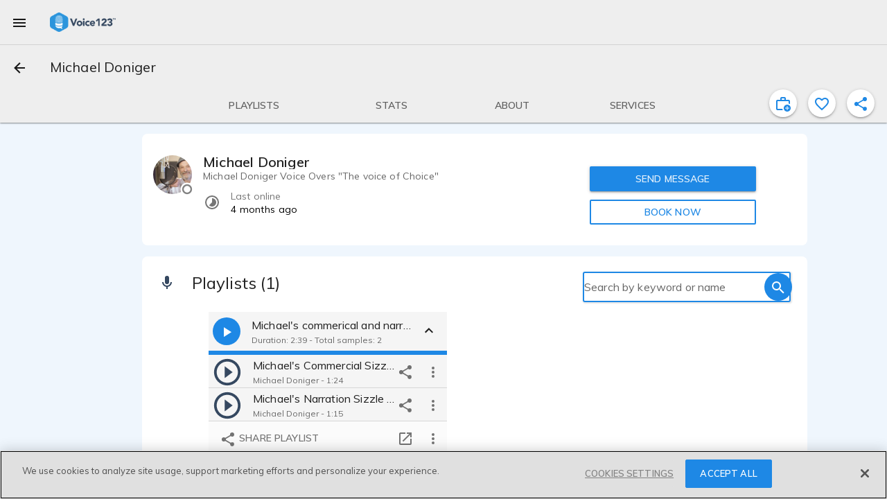

--- FILE ---
content_type: text/css
request_url: https://voice123.com/static/assets/blockUserDialog-6a838b41.css
body_size: 12
content:
.block-user-dialog__title[data-v-c62174dd]{margin:0;box-shadow:none!important;background:white!important;padding-left:30px!important;padding-top:30px!important;padding-bottom:0!important}.block-user-dialog__info-item[data-v-c62174dd]{color:#0000008a;display:flex;justify-content:flex-start;align-items:center;margin-bottom:10px}.block-user-dialog__info-item[data-v-c62174dd]:last-child{align-items:flex-start;margin-left:6px;margin-top:15px}.block-user-dialog__info-item .md-icon[data-v-c62174dd]{font-size:30px;width:auto;height:auto;margin:0 15px 0 0}.block-user-dialog__info-item h2[data-v-c62174dd]{color:#000000de;margin:13px 0 5px;font-weight:400;font-size:18px}.block-user-dialog__info-item .report[data-v-c62174dd]{margin-left:20px}


--- FILE ---
content_type: text/javascript
request_url: https://voice123.com/static/assets/ssr-voiceactor-aa8d6ce8.js
body_size: 379
content:
import{c as t}from"./common-03fb36b0.js";import{p as i}from"./profile-a315f2a8.js";import"./vendor-bac349a2.js";import"./blockUserDialog-929ea439.js";import"./vdlFlagBanner-637f3006.js";import"./AmplitudeMixin-cb0b3cb4.js";import"./amplitude-371eaad4.js";import"./vdlContact-f2be0e75.js";import"./vdlFormDialog-57db5352.js";import"./vdlUserInfo-075fb31c.js";import"./getMinutesPassed-c3bb5bf1.js";import"./vdlFavorite-6cee53fd.js";import"./vdlCoverBar-45c72b29.js";import"./demo-18d74b95.js";import"./embedDialog.vue_vue_type_style_index_0_lang-6bcecafa.js";import"./vdlMenuItem-877cdb50.js";import"./playerTime-1303313a.js";import"./demos-cee9d574.js";import"./logo-dd41ee98.js";import"./vdlSearchBox-c330093e.js";import"./messages-e92eecce.js";import"./routes-ea12e77f.js";import"./vdlVoiceProvider-be6cb726.js";import"./stats-5913ccd1.js";(function(){try{var e=typeof window<"u"?window:typeof global<"u"?global:typeof globalThis<"u"?globalThis:typeof self<"u"?self:{};e.SENTRY_RELEASE={id:"v123-client@1.5.154"}}catch{}})();try{(function(){var e=typeof window<"u"?window:typeof global<"u"?global:typeof globalThis<"u"?globalThis:typeof self<"u"?self:{},o=new e.Error().stack;o&&(e._sentryDebugIds=e._sentryDebugIds||{},e._sentryDebugIds[o]="0e7fd2ac-f371-47e5-964d-97abc01b17e9",e._sentryDebugIdIdentifier="sentry-dbid-0e7fd2ac-f371-47e5-964d-97abc01b17e9")})()}catch{}const{app:r}=t(!0);r.component("page-provider",i);
//# sourceMappingURL=ssr-voiceactor-aa8d6ce8.js.map


--- FILE ---
content_type: text/javascript
request_url: https://voice123.com/static/assets/vdlTabs-3cc4fe56.js
body_size: 998
content:
var D=Object.defineProperty;var C=(s,e,o)=>e in s?D(s,e,{enumerable:!0,configurable:!0,writable:!0,value:o}):s[e]=o;var r=(s,e,o)=>(C(s,typeof e!="symbol"?e+"":e,o),o);import{P as b,B as V,aI as $,at as I,O as T,V as A,_ as R,r as P,o as l,c as p,b as k,w as f,a as h,aw as E,ax as O,ba as S,g as v,n as _,h as y,d as x,t as g,bb as B,az as N,dK as j}from"./vendor-bac349a2.js";(function(){try{var s=typeof window<"u"?window:typeof global<"u"?global:typeof globalThis<"u"?globalThis:typeof self<"u"?self:{};s.SENTRY_RELEASE={id:"v123-client@1.5.154"}}catch{}})();try{(function(){var s=typeof window<"u"?window:typeof global<"u"?global:typeof globalThis<"u"?globalThis:typeof self<"u"?self:{},e=new s.Error().stack;e&&(s._sentryDebugIds=s._sentryDebugIds||{},s._sentryDebugIds[e]="2d674158-6186-4762-a5eb-ed999902e1ba",s._sentryDebugIdIdentifier="sentry-dbid-2d674158-6186-4762-a5eb-ed999902e1ba")})()}catch{}var U=Object.defineProperty,z=Object.getOwnPropertyDescriptor,i=(s,e,o,d)=>{for(var a=d>1?void 0:d?z(e,o):e,u=s.length-1,c;u>=0;u--)(c=s[u])&&(a=(d?c(e,o,a):c(a))||a);return d&&a&&U(e,o,a),a};let n=class extends A{constructor(){super(...arguments);r(this,"tabs");r(this,"hashActive");r(this,"updateReviewDiscovery");r(this,"activeUser");r(this,"changeColor",!1)}onTabChange(){this.tabs.length>0&&this.validRoute(this.$route.name)&&this.$nextTick(()=>this.updateReviewDiscovery({status:!0}))}validRoute(e){return{inviteView:!0,QAAView:!0,offersView:!0,specsView:!0}[e]||this.$route.hash==="project-posted-successfully"}discover(e){return e.name==="Proposals"&&!this.activeUser.discovery_flags.reviews&&this.validRoute(this.$route.name)}verify(e){return typeof e=="boolean"?e:e()}};i([b({default:()=>[]})],n.prototype,"tabs",2);i([b({default:!1})],n.prototype,"hashActive",2);i([V],n.prototype,"updateReviewDiscovery",2);i([$],n.prototype,"activeUser",2);i([I("tabs")],n.prototype,"onTabChange",1);n=i([T({})],n);const L={class:"project-nav-tabs"},F={class:"tabs"};function G(s,e,o,d,a,u){const c=N,m=P("router-link"),w=j;return l(),p("div",L,[k(w,{"md-name":"v123"},{default:f(()=>[h("div",F,[(l(!0),p(E,null,O(s.tabs,t=>S((l(),v(m,{class:_(["tab md-button amp-tracking",{hashActive:s.hashActive,"tab-active":s.$route.hash===t.to.hash}]),key:t.id,id:t.tabId,to:t.to,disabled:t.disabled,replace:""},{default:f(()=>[t.icon?(l(),v(c,{key:0,id:t.iconId,mdSvg:t.icon},null,8,["id","mdSvg"])):y("",!0),h("span",{class:_({"md-label":t.icon,"md-caption":!t.icon})},[x(g(t.name)+" ",1),t.badge?(l(),p("i",{key:0,class:_(["badge",t.badgeClass?t.badgeClass:""])},g(t.badge),3)):y("",!0)],2)]),_:2},1032,["class","id","to","disabled"])),[[B,s.verify(t.show)]])),128))])]),_:1})])}const W=R(n,[["render",G]]);export{W as _};
//# sourceMappingURL=vdlTabs-3cc4fe56.js.map


--- FILE ---
content_type: text/javascript
request_url: https://voice123.com/static/assets/vdlSearchBox-c330093e.js
body_size: 1744
content:
var S=Object.defineProperty;var C=(e,t,a)=>t in e?S(e,t,{enumerable:!0,configurable:!0,writable:!0,value:a}):e[t]=a;var o=(e,t,a)=>(C(e,typeof t!="symbol"?t+"":t,a),a);import{m as I,au as $,b4 as B,cP as F,b0 as V,P as i,aI as A,B as E,as as L,at as T,O as M,_ as q,o as p,c as b,g as m,w as h,b as c,h as y,a as _,t as k,dc as D,n as P,az as U,j as O,ci as R,be as j,p as N,k as W}from"./vendor-bac349a2.js";import{g as z,R as K,E as G}from"./common-03fb36b0.js";(function(){try{var e=typeof window<"u"?window:typeof global<"u"?global:typeof globalThis<"u"?globalThis:typeof self<"u"?self:{};e.SENTRY_RELEASE={id:"v123-client@1.5.154"}}catch{}})();try{(function(){var e=typeof window<"u"?window:typeof global<"u"?global:typeof globalThis<"u"?globalThis:typeof self<"u"?self:{},t=new e.Error().stack;t&&(e._sentryDebugIds=e._sentryDebugIds||{},e._sentryDebugIds[t]="e007db24-7d17-45f1-a5a7-332f4ba03b3b",e._sentryDebugIdIdentifier="sentry-dbid-e007db24-7d17-45f1-a5a7-332f4ba03b3b")})()}catch{}var Q=Object.defineProperty,Y=Object.getOwnPropertyDescriptor,n=(e,t,a,l)=>{for(var r=l>1?void 0:l?Y(t,a):t,d=e.length-1,u;d>=0;d--)(u=e[d])&&(r=(l?u(t,a,r):u(r))||r);return l&&r&&Q(t,a,r),r};let s=class extends I(K){constructor(){super(...arguments);o(this,"value","");o(this,"mdiClose",$);o(this,"mdiMagnify",B);o(this,"mdiTune",F);o(this,"mdiArrowLeft",V);o(this,"focus");o(this,"blurInput");o(this,"icon");o(this,"doSearch");o(this,"changeFunction");o(this,"suggest");o(this,"placeholder");o(this,"staticFilters");o(this,"openFilters");o(this,"signUp");o(this,"filterLength");o(this,"clearFilter");o(this,"showButton");o(this,"isLoggedIn");o(this,"login");o(this,"eventBus")}onRouteChange(t){const a=t.query.filter_text??t.query.keywords;this.value=Array.isArray(a)?a[0]??"":a??""}get hasValue(){return this.value&&this.value.length>0}get showBackButton(){return this.isUnderMaxWidth&&this.$route.path==="/search/autocomplete"}changeValue(t=null,a=!1){if(this.blurInput&&t){const d=t.target;d==null||d.blur()}if(this.changeFunction)return this.changeFunction(this.value);a&&(this.staticFilters.keywords=null);const l=z(this.staticFilters);l.filter_text=null,this.value!==void 0&&(l.keywords=this.value);const r="search";this.$emit("change",this.value),this.doSearch&&this.$router.push({name:r,query:l})}searchClick(){this.changeValue(),this.eventBus.emit("trackEvent","Search","Search button click","cta")}suggestSearch(t){this.suggest&&this.suggest(t)}clearInput(){if(this.value="",this.changeFunction)return this.changeFunction(this.value);this.$route.path==="/search"&&this.changeValue(null,this.clearFilter)}closeAutocomplete(){this.$router.back()}mounted(){var a;const t=this.$route.query.keywords??this.$route.query.filter_text;if(this.value=Array.isArray(t)?t[0]??"":t??"",this.focus){const l=this.$refs.searchInput;(a=l==null?void 0:l.$el)==null||a.focus()}}};n([i({default:!0})],s.prototype,"focus",2);n([i({default:!1})],s.prototype,"blurInput",2);n([i()],s.prototype,"icon",2);n([i({default:!0})],s.prototype,"doSearch",2);n([i({default:null})],s.prototype,"changeFunction",2);n([i({default:null})],s.prototype,"suggest",2);n([i({default:"Search"})],s.prototype,"placeholder",2);n([i({default:()=>({})})],s.prototype,"staticFilters",2);n([i({default:()=>({})})],s.prototype,"openFilters",2);n([i({default:()=>({})})],s.prototype,"signUp",2);n([i({default:null})],s.prototype,"filterLength",2);n([i({default:!1})],s.prototype,"clearFilter",2);n([i({default:!1})],s.prototype,"showButton",2);n([A],s.prototype,"isLoggedIn",2);n([E],s.prototype,"login",2);n([L({from:G})],s.prototype,"eventBus",2);n([T("$route")],s.prototype,"onRouteChange",1);s=n([M({name:"vdl-search-box"})],s);const H=e=>(N("data-v-1edcb30e"),e=e(),W(),e),J={class:"search-box"},X={class:"vdl-search-box"},Z={for:"search",class:"placeholder-label"},x={key:2,class:"filter-icon-button"},ee=H(()=>_("span",null,null,-1));function te(e,t,a,l,r,d){const u=U,g=O,w=R,v=j;return p(),b("div",J,[e.showBackButton?(p(),m(g,{key:0,class:"md-icon-button",onClick:e.closeAutocomplete},{default:h(()=>[c(u,{mdSvg:e.mdiArrowLeft},null,8,["mdSvg"])]),_:1},8,["onClick"])):y("",!0),_("div",X,[c(v,{class:"search-box-container main"},{default:h(()=>[e.isUnderMaxWidth?(p(),m(g,{key:0,"aria-label":e.$t("search"),class:"md-icon-button first-search",onClick:e.changeValue},{default:h(()=>[c(u,{mdSvg:e.icon?e.icon:e.mdiMagnify},null,8,["mdSvg"])]),_:1},8,["aria-label","onClick"])):y("",!0),c(v,{class:"search-box-container","md-inline":""},{default:h(()=>[_("label",Z,k(e.placeholder),1),c(w,{autocomplete:"off",id:"search",modelValue:e.value,"onUpdate:modelValue":[t[0]||(t[0]=f=>e.value=f),t[1]||(t[1]=f=>e.suggestSearch(e.value))],ref:"searchInput",placeholder:"",onFocus:t[2]||(t[2]=f=>e.$emit("focus",f)),onBlur:t[3]||(t[3]=f=>e.$emit("blur",f)),onKeyup:D(e.changeValue,["enter"]),"data-hj-allow":""},null,8,["modelValue","onKeyup"]),e.hasValue?(p(),m(g,{key:0,class:"md-icon-button",onClick:e.clearInput},{default:h(()=>[c(u,{mdSvg:e.mdiClose},null,8,["mdSvg"])]),_:1},8,["onClick"])):y("",!0),e.isUnderMaxWidth?(p(),b("div",x,[ee,c(g,{"amp-tracking":"",id:"all-filters-mobile",onClick:e.openFilters,class:"md-icon-button"},{default:h(()=>[c(u,{mdSvg:e.mdiTune},null,8,["mdSvg"])]),_:1},8,["onClick"]),e.filterLength?(p(),b("div",{key:0,class:P(["filter-count",{ai_active:e.staticFilters.ai_voices}])},k(e.filterLength),3)):y("",!0)])):(p(),m(g,{key:1,"aria-label":e.$t("search"),class:"md-icon-button last-search",onClick:e.changeValue},{default:h(()=>[c(u,{mdSvg:e.icon?e.icon:e.mdiMagnify},null,8,["mdSvg"])]),_:1},8,["aria-label","onClick"]))]),_:1})]),_:1})])])}const ne=q(s,[["render",te],["__scopeId","data-v-1edcb30e"]]);export{ne as _};
//# sourceMappingURL=vdlSearchBox-c330093e.js.map


--- FILE ---
content_type: text/javascript
request_url: https://voice123.com/static/assets/index-2ea28109.js
body_size: 344
content:
import{p as t}from"./profile-a315f2a8.js";import"./common-03fb36b0.js";import"./vendor-bac349a2.js";import"./blockUserDialog-929ea439.js";import"./vdlFlagBanner-637f3006.js";import"./AmplitudeMixin-cb0b3cb4.js";import"./amplitude-371eaad4.js";import"./vdlContact-f2be0e75.js";import"./vdlFormDialog-57db5352.js";import"./vdlUserInfo-075fb31c.js";import"./getMinutesPassed-c3bb5bf1.js";import"./vdlFavorite-6cee53fd.js";import"./vdlCoverBar-45c72b29.js";import"./demo-18d74b95.js";import"./embedDialog.vue_vue_type_style_index_0_lang-6bcecafa.js";import"./vdlMenuItem-877cdb50.js";import"./playerTime-1303313a.js";import"./demos-cee9d574.js";import"./logo-dd41ee98.js";import"./vdlSearchBox-c330093e.js";import"./messages-e92eecce.js";import"./routes-ea12e77f.js";import"./vdlVoiceProvider-be6cb726.js";import"./stats-5913ccd1.js";(function(){try{var e=typeof window<"u"?window:typeof global<"u"?global:typeof globalThis<"u"?globalThis:typeof self<"u"?self:{};e.SENTRY_RELEASE={id:"v123-client@1.5.154"}}catch{}})();try{(function(){var e=typeof window<"u"?window:typeof global<"u"?global:typeof globalThis<"u"?globalThis:typeof self<"u"?self:{},o=new e.Error().stack;o&&(e._sentryDebugIds=e._sentryDebugIds||{},e._sentryDebugIds[o]="eaeee964-6ccf-4b43-bfda-d854f9211ddc",e._sentryDebugIdIdentifier="sentry-dbid-eaeee964-6ccf-4b43-bfda-d854f9211ddc")})()}catch{}export{t as default};
//# sourceMappingURL=index-2ea28109.js.map


--- FILE ---
content_type: text/javascript
request_url: https://voice123.com/static/assets/amplitude-371eaad4.js
body_size: 1254
content:
import{ap as g}from"./vendor-bac349a2.js";(function(){try{var e=typeof window<"u"?window:typeof global<"u"?global:typeof globalThis<"u"?globalThis:typeof self<"u"?self:{};e.SENTRY_RELEASE={id:"v123-client@1.5.154"}}catch{}})();try{(function(){var e=typeof window<"u"?window:typeof global<"u"?global:typeof globalThis<"u"?globalThis:typeof self<"u"?self:{},o=new e.Error().stack;o&&(e._sentryDebugIds=e._sentryDebugIds||{},e._sentryDebugIds[o]="7fe07b16-366b-4929-9759-fcf5f07ae2c3",e._sentryDebugIdIdentifier="sentry-dbid-7fe07b16-366b-4929-9759-fcf5f07ae2c3")})()}catch{}var m=(e=>(e.PostedProject="Posted Project",e.SentMessage="Sent Message",e.SignedUp="Signed up",e.PurchasedMembership="Purchased Membership",e.DraftedProject="Drafted Project",e.SubmittedProposal="Submitted Proposal",e.PostedSample="Posted Sample",e.PostedPlaylist="Posted Playlist",e.SentInvitation="Sent Invitation",e.FavoritedProvider="Favorited Voice Actor",e.BookedProvider="Booked Voice Actor",e.SharedPlaylist="Shared Playlist",e.SharedSample="Shared Sample",e.SharedProject="Shared Project",e.SharedProfile="Shared Profile",e.ExtendedProject="Extended Project",e.VotedProposal="Voted Proposal",e.AcceptedInvitation="Accepted Invitation",e.DeclinedInvitation="Declined Invitation",e.RequestedRevision="Requested Revision",e.PaidNow="Paid Now",e.InstantAuditionListened="Listened Instant Audition",e.InstantAuditionPaid="Paid Instant Audition",e.StartedVAOnboarding="Started VA Onboarding",e.CompletedVAOnboardingStep="Completed VA Onboarding Step",e.CompletedVAOnboarding="Completed VA Onboarding",e.ViewedPlansFromOnboarding="Viewed Plans From Onboarding",e.StartedClientSearchTutorial="Started Client Search Tutorial",e.ViewedClientSearchTutorialStep="Viewed Client Search Tutorial Step",e.CompletedClientSearchTutorial="Completed Client Search Tutorial",e))(m||{});function r(e,o,i=[]){var l;const t=((l=e.find(n=>n.name===o))==null?void 0:l.values)||[];return i.map(n=>{var d;return(d=t.find(({id:s})=>n===s))==null?void 0:d.name})}function b(e,o){var i,t,l,n,d,s,a,c,u,_,v,P,f,S;return{id:e.id,type:e.type,name:e.name,escrow_enabled:e.escrow_enabled,budget:(i=e.service_properties)==null?void 0:i.budget,offers_wanted:(t=e.service_properties)==null?void 0:t.offers_wanted,deliverable_length_type:(l=e.service_properties)==null?void 0:l.deliverable_length_type,deliverable_length_value:(n=e.service_properties)==null?void 0:n.deliverable_length_value,voice_age_genders:r(o,"voice_age_genders",(d=e.service_properties)==null?void 0:d.voice_age_genders),languages:r(o,"languages",(s=e.service_properties)==null?void 0:s.languages),additional_services:r(o,"additional_services",(a=e.service_properties)==null?void 0:a.additional_services),recording_capabilities:r(o,"recording_capabilities",(c=e.service_properties)==null?void 0:c.recording_capabilities),locations:(_=(u=e.service_properties)==null?void 0:u.locations[0])==null?void 0:_.locality,client_total:(v=e.quote)==null?void 0:v.client_total,va_total:(P=e.quote)==null?void 0:P.va_total,secure_payment_fee:(((f=e.quote)==null?void 0:f.client_total)||0)-(((S=e.quote)==null?void 0:S.va_total)||0)}}function p(e,o){var i,t,l,n,d,s,a,c;return{name:e.name,escrow_enabled:e.escrow_enabled,budget:(i=e.service_properties)==null?void 0:i.budget,voice_age_genders:r(o,"voice_age_genders",(t=e.service_properties)==null?void 0:t.voice_age_genders),languages:r(o,"languages",(l=e.service_properties)==null?void 0:l.languages),additional_services:r(o,"additional_services",(n=e.service_properties)==null?void 0:n.additional_services),client_total:(d=e.quote)==null?void 0:d.client_total,va_total:(s=e.quote)==null?void 0:s.va_total,secure_payment_fee:(((a=e.quote)==null?void 0:a.client_total)||0)-(((c=e.quote)==null?void 0:c.va_total)||0),view:e.view}}function h(e){var o,i;return{custom_sample:(o=e.custom_sample)==null?void 0:o.title,custom_sample_link:(i=e.custom_sample)==null?void 0:i.url,details:e.details,id:e.id,price:e.price,project_id:e.project_id}}function w(e,o){return{name:e.name,accents:e.accents,id:e.demo_id,languages:r(o,"languages",e.languages),tones:r(o,"tones",e.tones),voice_age_genders:r(o,"voice_age_genders",e.voice_age_genders),voice_types:r(o,"voice_types",e.voice_types),search_tags:e.search_tags}}function V(e,o,i){let t={};return e==="Posted Project"||e==="Drafted Project"?t=b(o,i):e==="Submitted Proposal"?t=h(o):e==="Posted Sample"?t=w(o,i):e==="Booked Voice Actor"?t=p(o,i):(e==="Posted Playlist"||e==="Sent Message"||e==="Purchased Membership"||e==="Sent Invitation"||e==="Shared Playlist"||e==="Shared Sample"||e==="Shared Project"||e==="Shared Profile"||e==="Extended Project"||e==="Favorited Voice Actor"||e==="Voted Proposal"||e==="Accepted Invitation"||e==="Declined Invitation"||e==="Paid Now"||e==="Paid Instant Audition"||e==="Started VA Onboarding"||e==="Completed VA Onboarding Step"||e==="Completed VA Onboarding"||e==="Viewed Plans From Onboarding"||e==="Started Client Search Tutorial"||e==="Viewed Client Search Tutorial Step"||e==="Completed Client Search Tutorial")&&(t=o),t}function I(e,o,i,t){const l=sessionStorage.getItem("previousURL")||"Direct Entry",n={...V(e,o,t),previous_page_url:l};g(e,n),i.emit("trackEvent","amplitudeEvents",e,n)}export{m as T,I as a};
//# sourceMappingURL=amplitude-371eaad4.js.map


--- FILE ---
content_type: text/javascript
request_url: https://voice123.com/static/assets/mdCardHeaderText-d34acbf1.js
body_size: 211
content:
import{_ as t,o as s,c as d,av as a}from"./vendor-bac349a2.js";(function(){try{var e=typeof window<"u"?window:typeof global<"u"?global:typeof globalThis<"u"?globalThis:typeof self<"u"?self:{};e.SENTRY_RELEASE={id:"v123-client@1.5.154"}}catch{}})();try{(function(){var e=typeof window<"u"?window:typeof global<"u"?global:typeof globalThis<"u"?globalThis:typeof self<"u"?self:{},n=new e.Error().stack;n&&(e._sentryDebugIds=e._sentryDebugIds||{},e._sentryDebugIds[n]="74c08c19-5cfc-45d1-9fb8-24a7f65aeff9",e._sentryDebugIdIdentifier="sentry-dbid-74c08c19-5cfc-45d1-9fb8-24a7f65aeff9")})()}catch{}const o={name:"md-card-header-text",mounted(){this.parentClasses=this.$parent.$el.classList,this.parentClasses.contains("md-card-header")&&(this.insideParent=!0,this.parentClasses.add("md-card-header-flex"))},unmounted(){this.parentClasses.remove("md-card-header-flex")}},r={class:"md-card-header-text"};function f(e,n,i,c,l,u){return s(),d("div",r,[a(e.$slots,"default")])}const _=t(o,[["render",f]]);export{_};
//# sourceMappingURL=mdCardHeaderText-d34acbf1.js.map


--- FILE ---
content_type: text/javascript
request_url: https://voice123.com/static/assets/vdlFavorite-6cee53fd.js
body_size: 1280
content:
var I=Object.defineProperty;var w=(t,e,s)=>e in t?I(t,e,{enumerable:!0,configurable:!0,writable:!0,value:s}):t[e]=s;var i=(t,e,s)=>(w(t,typeof e!="symbol"?e+"":e,s),s);import{aI as h,B as c,P as r,as as S,at as A,O as C,V as D,dZ as E,b7 as R,_ as O,o as f,g as u,w as g,av as $,b as v,e as T,d as B,t as H,h as m,az as F,bH as N,j as P,dK as U}from"./vendor-bac349a2.js";import{o as V,E as j}from"./common-03fb36b0.js";(function(){try{var t=typeof window<"u"?window:typeof global<"u"?global:typeof globalThis<"u"?globalThis:typeof self<"u"?self:{};t.SENTRY_RELEASE={id:"v123-client@1.5.154"}}catch{}})();try{(function(){var t=typeof window<"u"?window:typeof global<"u"?global:typeof globalThis<"u"?globalThis:typeof self<"u"?self:{},e=new t.Error().stack;e&&(t._sentryDebugIds=t._sentryDebugIds||{},t._sentryDebugIds[e]="428971a1-612d-49d9-956b-3ba300cc0364",t._sentryDebugIdIdentifier="sentry-dbid-428971a1-612d-49d9-956b-3ba300cc0364")})()}catch{}var L=Object.defineProperty,k=Object.getOwnPropertyDescriptor,a=(t,e,s,d)=>{for(var n=d>1?void 0:d?k(e,s):e,l=t.length-1,p;l>=0;l--)(p=t[l])&&(n=(d?p(e,s,n):p(n))||n);return d&&n&&L(e,s,n),n};const q=t=>sessionStorage.setItem("vdl-favorites",JSON.stringify(t));let o=class extends D{constructor(){super(...arguments);i(this,"active",!1);i(this,"mdiHeartOutline",E);i(this,"mdiHeart",R);i(this,"isFavorite");i(this,"isLoggedIn");i(this,"favoriteResource");i(this,"unfavoriteResource");i(this,"signUpClient");i(this,"setCompletedAction");i(this,"target");i(this,"targetId");i(this,"isActive");i(this,"additionalData");i(this,"tooltip");i(this,"tooltipDirection");i(this,"isEmbed");i(this,"eventBus");i(this,"clientSignUp",V().clientSignUp)}onIsActiveChanged(){this.active=this.isActive}mounted(){this.active=this.isActive}onCompleteApiRequest(){const e={active:this.active,target:this.target,target_id:this.targetId};this.$emit("favorite-toggled",e),this.eventBus.emit("snackbar",{message:e.active?"Favorite added":"Favorite removed",duration:4e3,type:"log"})}toggle(){this.isLoggedIn?(this.active=!this.active,this.active?(this.target==="providers"&&this.setCompletedAction("favorited"),this.favoriteResource({target:this.target,target_id:this.targetId,additional_data:this.additionalData}).then(this.onCompleteApiRequest)):this.unfavoriteResource({target:this.target,target_id:this.targetId}).then(this.onCompleteApiRequest)):this.isEmbed?window.open("https://voice123.com/sign-up","_blank"):(q({target:this.target,target_id:this.targetId,additional_data:this.additionalData,active:!this.active}),sessionStorage.setItem("register-action","Client Sign up from Favorite"),sessionStorage.setItem("register-referrer",document.referrer),sessionStorage.setItem("register-url",window.location.href),this.clientSignUp())}};a([h],o.prototype,"isFavorite",2);a([h],o.prototype,"isLoggedIn",2);a([c],o.prototype,"favoriteResource",2);a([c],o.prototype,"unfavoriteResource",2);a([c],o.prototype,"signUpClient",2);a([c],o.prototype,"setCompletedAction",2);a([r()],o.prototype,"target",2);a([r()],o.prototype,"targetId",2);a([r()],o.prototype,"isActive",2);a([r()],o.prototype,"additionalData",2);a([r()],o.prototype,"tooltip",2);a([r({default:"top"})],o.prototype,"tooltipDirection",2);a([r({default:!1})],o.prototype,"isEmbed",2);a([S({from:j})],o.prototype,"eventBus",2);a([A("isActive")],o.prototype,"onIsActiveChanged",1);o=a([C({name:"vdl-favorite",emits:["favoriteToggled"]})],o);function z(t,e,s,d,n,l){const p=F,_=N,y=P,b=U;return t.isActive!==void 0?(f(),u(b,{key:0,"md-name":"blue"},{default:g(()=>[$(t.$slots,"left-action",{},()=>[v(y,{"aria-label":t.$t("favorite"),class:"md-icon-button md-primary favorite-toggle-btn",onClick:e[0]||(e[0]=T(G=>t.toggle(),["prevent","stop"]))},{default:g(()=>[v(p,{mdSvg:t.active?t.mdiHeart:t.mdiHeartOutline},null,8,["mdSvg"]),t.tooltip&&!t.active?(f(),u(_,{key:0,"md-direction":t.tooltipDirection},{default:g(()=>[B(H(t.tooltip),1)]),_:1},8,["md-direction"])):m("",!0)]),_:1},8,["aria-label"])])]),_:3})):m("",!0)}const W=O(o,[["render",z]]);export{W as _};
//# sourceMappingURL=vdlFavorite-6cee53fd.js.map


--- FILE ---
content_type: text/javascript
request_url: https://voice123.com/static/assets/embedDialog.vue_vue_type_style_index_0_lang-6bcecafa.js
body_size: 687
content:
import{aq as T,aP as l,aU as r,o as p,g as D,w as o,b as n,d as f,t as m,c as N,f as S,h as E,a as V,d3 as B,dI as H,aL as L,et as $,be as M,aM as P,j as R,aN as j,aO as q}from"./vendor-bac349a2.js";(function(){try{var e=typeof window<"u"?window:typeof global<"u"?global:typeof globalThis<"u"?globalThis:typeof self<"u"?self:{};e.SENTRY_RELEASE={id:"v123-client@1.5.154"}}catch{}})();try{(function(){var e=typeof window<"u"?window:typeof global<"u"?global:typeof globalThis<"u"?globalThis:typeof self<"u"?self:{},t=new e.Error().stack;t&&(e._sentryDebugIds=e._sentryDebugIds||{},e._sentryDebugIds[t]="d09e50f1-7ee7-412f-9288-889bc0751510",e._sentryDebugIdIdentifier="sentry-dbid-d09e50f1-7ee7-412f-9288-889bc0751510")})()}catch{}const z=["innerHTML"],A={for:""},F=T({__name:"embedDialog",props:{title:String,embedCode:String,previewHeight:Number},setup(e,{expose:t}){const a=l(null),i=l(null),_=l(null),s=l("closed"),d=l(!1);var c=null;const g=r(()=>s.value==="opened"),b=r(()=>d.value?"Code copied":"Click to copy code"),y=()=>{s.value="opened",d.value=!1,a.value.open(),B(()=>{c||(c=new H(i.value.$el,{target:()=>_.value.$el}),c.on("success",()=>{d.value=!0}))})};function u(){s.value="closed",a.value.close()}return t({open:y,close:u}),(O,U)=>{const v=L,w=$,h=M,k=P,C=R,x=j,I=q;return p(),D(I,{"md-open-from":"#custom","md-close-to":"#custom",ref_key:"dialog",ref:a,class:"embed"},{default:o(()=>[n(v,{class:"title-dialog"},{default:o(()=>[f(m(e.title),1)]),_:1}),n(k,null,{default:o(()=>[g.value?(p(),N("div",{key:0,class:"preview",innerHTML:e.embedCode,style:S({height:`${e.previewHeight}px`})},null,12,z)):E("",!0),n(h,{ref_key:"clipboardItem",ref:i},{default:o(()=>[V("label",A,m(b.value),1),n(w,{class:"clipboard-input",ref_key:"urlInput",ref:_,modelValue:e.embedCode,readonly:""},null,8,["modelValue"])]),_:1},512)]),_:1}),n(x,null,{default:o(()=>[n(C,{class:"md-primary",onClick:u},{default:o(()=>[f("Close")]),_:1})]),_:1})]),_:1},512)}}});export{F as _};
//# sourceMappingURL=embedDialog.vue_vue_type_style_index_0_lang-6bcecafa.js.map


--- FILE ---
content_type: text/javascript
request_url: https://voice123.com/static/assets/vdlReviewDialog-f05e7bb7.js
body_size: 1607
content:
var M=Object.defineProperty;var k=(e,t,s)=>t in e?M(e,t,{enumerable:!0,configurable:!0,writable:!0,value:s}):e[t]=s;var r=(e,t,s)=>(k(e,typeof t!="symbol"?t+"":t,s),s);import{m as E,S as T,P as f,B as m,aI as O,at as S,O as C,_ as P,o as u,c as w,b as v,w as h,a as c,g,h as _,t as p,ba as B,bb as I,d as N,l as U,j as V,en as A}from"./vendor-bac349a2.js";import{_ as G}from"./vdlFormDialog-57db5352.js";import{_ as L}from"./getMinutesPassed-c3bb5bf1.js";import{_ as Y}from"./vdlUserInfo-075fb31c.js";import{B as W}from"./common-03fb36b0.js";(function(){try{var e=typeof window<"u"?window:typeof global<"u"?global:typeof globalThis<"u"?globalThis:typeof self<"u"?self:{};e.SENTRY_RELEASE={id:"v123-client@1.5.154"}}catch{}})();try{(function(){var e=typeof window<"u"?window:typeof global<"u"?global:typeof globalThis<"u"?globalThis:typeof self<"u"?self:{},t=new e.Error().stack;t&&(e._sentryDebugIds=e._sentryDebugIds||{},e._sentryDebugIds[t]="291fc60e-83b4-4c4a-9e02-d5fc907eb632",e._sentryDebugIdIdentifier="sentry-dbid-291fc60e-83b4-4c4a-9e02-d5fc907eb632")})()}catch{}const j=[{attribute:"message",name:"Message (optional)",type:"textarea",maxlength:280,validations:[{rule:"max",value:280}]}];var q=Object.defineProperty,z=Object.getOwnPropertyDescriptor,l=(e,t,s,o)=>{for(var i=o>1?void 0:o?z(t,s):t,a=e.length-1,d;a>=0;a--)(d=e[a])&&(i=(o?d(t,s,i):d(i))||i);return o&&i&&q(t,s,i),i};let n=class extends E(W){constructor(){super(...arguments);r(this,"provider");r(this,"actualReview");r(this,"reviewSchema",j);r(this,"ref","");r(this,"rate",0);r(this,"error","");r(this,"reviewModel",{});r(this,"createReview");r(this,"updateReview");r(this,"deleteReview");r(this,"activeUser")}loadModel(){this.actualReview&&(this.reviewModel={message:this.actualReview.review},this.rate=this.actualReview.rating||0)}get reviewOkText(){return this.actualReview?"Edit":"Post"}get getTitle(){return this.actualReview?"Edit a review":"Leave a review"}onRatingChange(t){this.rate=t}async update(t,s,o){if(this.rate<=0)this.error="You have to select a rate value",o(this.error);else if(this.rate>0&&this.rate<3&&!t.message)this.error="Please enter a message",o(this.error);else if(this.error="",this.actualReview)try{await this.updateReview({user_id:this.activeUser.id,id:this.actualReview.id,review:t.message,rating:this.rate}),this.$emit("reviews-changed"),s("Edited successfully")}catch(i){const a=i instanceof Error?i.message:String(i);this.error=a,this.showMessage(a),o(a)}else try{await this.createReview({user_id:this.activeUser.id,target:"providers",target_id:this.provider.id,rating:this.rate,review:t.message}),this.$emit("reviews-changed"),s("Review created successfully")}catch(i){const a=i instanceof Error?i.message:String(i);this.error=a,this.showMessage(a),o(a)}}async doDeleteReview(){if(this.actualReview)try{await this.deleteReview({user_id:this.activeUser.id,id:this.actualReview.id}),this.$emit("reviews-changed"),this.showMessage("Review deleted"),this.closeDialog("review")}catch(t){T.captureException(t)}}mounted(){this.ref=this.$route.name,this.actualReview&&(this.reviewModel={message:this.actualReview.review},this.rate=this.actualReview.rating||0)}};l([f({default:()=>({})})],n.prototype,"provider",2);l([f({default:()=>{}})],n.prototype,"actualReview",2);l([m],n.prototype,"createReview",2);l([m],n.prototype,"updateReview",2);l([m],n.prototype,"deleteReview",2);l([O],n.prototype,"activeUser",2);l([S("actualReview")],n.prototype,"loadModel",1);n=l([C({})],n);const F={class:"review-dialog"},H={class:"before-form"},J={key:1,class:"delete-review-container"},K={class:"md-label"};function Q(e,t,s,o,i,a){const d=Y,y=L,R=U,b=V,D=G,$=A;return u(),w("div",F,[v(D,{disableGuard:!0,alias:"review",title:e.getTitle,model:e.reviewModel,schema:e.reviewSchema,dialogOkText:e.reviewOkText,submit:e.update},{"before-form":h(()=>[c("div",H,[e.provider.user?(u(),g(d,{key:0,name:e.provider.user.name,picture:e.provider.user.picture_medium,"membership-type":e.provider.membership_product_name},null,8,["name","picture","membership-type"])):_("",!0),c("label",null,p(e.$t("Rating")),1),v(y,{clickable:!0,onChange:e.onRatingChange,rate:e.rate},null,8,["onChange","rate"]),B(c("span",{class:"error"},p(e.error),513),[[I,e.error]])])]),"after-form":h(()=>[c("div",null,[e.actualReview?(u(),g(R,{key:0})):_("",!0),e.actualReview?(u(),w("div",J,[c("p",K,p(e.$t("Do you want to remove your review?")),1),v(b,{class:"md-primary",onClick:e.doDeleteReview},{default:h(()=>[N(p(e.$t("Delete it")),1)]),_:1},8,["onClick"])])):_("",!0)])]),_:1},8,["title","model","schema","dialogOkText","submit"]),v($,{"md-ok-text":e.$t("Ok"),"md-content":"Message sent successfully",ref:"alert"},null,8,["md-ok-text"])])}const se=P(n,[["render",Q],["__scopeId","data-v-daed62f7"]]);export{se as _};
//# sourceMappingURL=vdlReviewDialog-f05e7bb7.js.map
